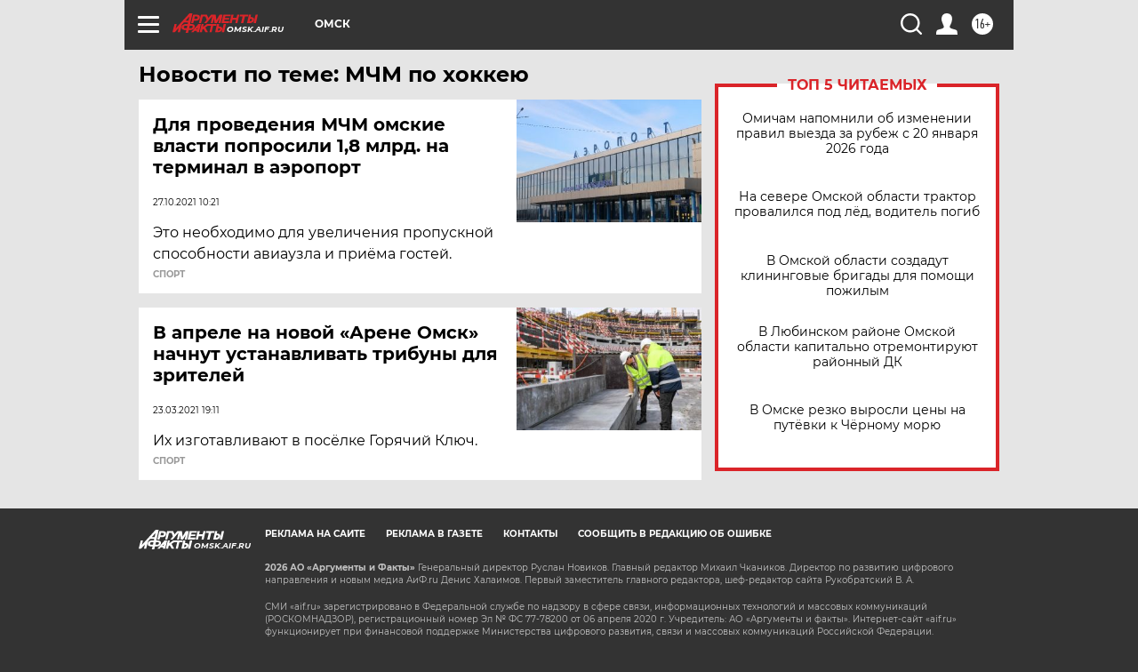

--- FILE ---
content_type: text/html
request_url: https://tns-counter.ru/nc01a**R%3Eundefined*aif_ru/ru/UTF-8/tmsec=aif_ru/410391027***
body_size: -72
content:
65AD7B22696D486DX1768769645:65AD7B22696D486DX1768769645